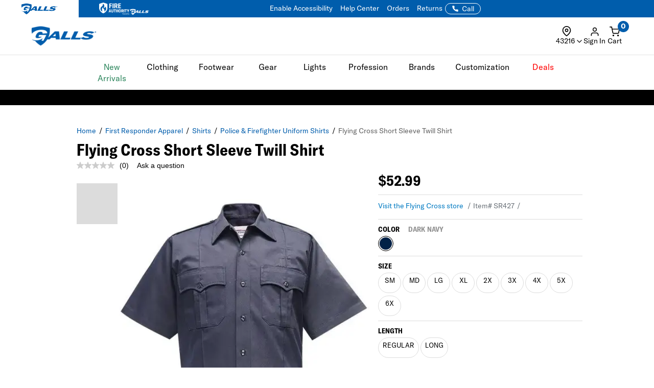

--- FILE ---
content_type: text/html; charset=ISO-8859-1
request_url: https://www.galls.com/CGBCIPSTCK
body_size: 237
content:
{"ip":"18.117.185.193","success":true,"type":"IPv4","continent":"North America","continent_code":"NA","country":"United States","country_code":"US","region":"Ohio","region_code":"OH","city":"Columbus","latitude":39.9611755,"longitude":-82.9987942,"is_eu":false,"postal":"43216","calling_code":"1","capital":"Washington D.C.","borders":"CA,MX","flag":{"img":"https://cdn.ipwhois.io/flags/us.svg","emoji":"Ã°ÂŸÂ‡ÂºÃ°ÂŸÂ‡Â¸","emoji_unicode":"U+1F1FA U+1F1F8"},"connection":{"asn":16509,"org":"Amazon Technologies Inc.","isp":"Amazon.com, Inc.","domain":"arin.net"},"timezone":{"id":"America/New_York","abbr":"EST","is_dst":false,"offset":-18000,"utc":"-05:00","current_time":"2026-01-24T23:03:22-05:00"},"currency":{"name":"US Dollar","code":"USD","symbol":"$","plural":"US dollars","exchange_rate":1}}

--- FILE ---
content_type: text/css; charset=windows-1252
request_url: https://www.galls.com/css/assets2024/ds-main.css?v=83
body_size: 5048
content:
.site_Galls {
  background-color: #ffffff;
}

.dx-hp-section {
  margin-right: auto;
  margin-left: auto;
}

.dx-hp-section.default-section-width {
  max-width: 1400px;
  width: 100%;
  padding: 12px 20px;
}

.dx-hp-section.default-section-width span.fs-6 {
  font-family: var(--galls-font-gt-america-standard);
}

.dx-hp-section img {
  width: 100%;
  height: auto;
  object-fit: cover;
}

.dx-hp-section .hp__card,
.dx-hp-section .hp__card-no-hover {
  /* box-shadow: 0px 10px 10px -4px rgba(0, 0, 0, 0.20); */
  border: 1px solid #e3e3e3;
  line-height: 1.25;
}

.dx-hp-section .hp__card:hover {
  outline: solid;
  outline-width: 5px;
  outline-color: #30303033;
}

.dx-hp-section .image-gradient {
  filter: brightness(80%);
}

.dx-hp-section .visible-xxs {
  display: none;
}

.dx-hp-section .bg-overlay {
  position: absolute;
  bottom: 0;
  padding: 12px 24px;
  background-color: #0000004d;
  margin: 3px;
}

.dx-hp-section .bg-overlay .blurred-bg {
  position: absolute;
  top: 0;
  left: 0;
  right: 0;
  bottom: 0;
  backdrop-filter: blur(5px);
  z-index: -1;
}

.dx-hp-section .text-bg-overlay {
  background: rgb(0 0 0 / 20%);
  backdrop-filter: blur(2px);
}

/* If the new price is not followed by the old price, make it black on both the legacy and the new UI */
.pdp-ui-overhaul .product-card__price span.prcspan.new-price:not(:has(~ .old-price)),
main.product .product__price.discounted .new-price:not(:has(~ .old-price)) {
  color: #000 !important;
}

@media (max-width: 480px) {
  .dx-hp-section .visible-xxs {
    display: block;
  }

  .dx-hp-section .main-hero-banner .visible-xs-sm {
    display: none;
  }
}

/* overrides for design system */
.dx-hp-section .btn {
  border-radius: 0;
}

/* overrides for carousels */
.dx-hp-section .samH2 {
	text-transform: capitalize;
  margin: 0;
}

.dx-hp-section .samFullCarouselSection {
  padding: 0;
}

/* HOMEPAGE SECTIONS */
body:has(#hp_new_version) {
  background-color: white;
}

/* Hero */
.section__hero-full-screen {
  height: 100%;
  width: 100%;
}

.section__hero-full-screen .bg-overlay {
  padding: 30px 100px;
  margin: unset;
  background-color: unset;
}

.section__hero-full-screen .text-bg-overlay {
  border: 1px solid #FFF;
}

.hero__main-hero-banner .hero__bg-img img {
  border-radius: 0;
  height: calc(85vh - 150px);
  min-height: 400px;
}

.hero__text-overlay {
  max-width: 1400px;
}

.hero__text-overlay img {
  max-width: 400px;
  max-height: 400px;
}

@media (max-width: 768px) {
  .hero__main-hero-banner .hero__bg-img img {
    height: calc(85svh - 170px);
  }

  .section__hero-full-screen .bg-overlay {
    padding: 24px;
  }
  .hero__text-overlay img {
    max-width: 400px;
  }
}

/* Evergreen Mission Made */
.section_evergreen-mission-made img {
  height: 350px;
}

.section_evergreen-mission-made .evergreen-mm__content > div:first-child {
  max-width: 510px;
}

.section_evergreen-mission-made .evergreen-mm__content > div:nth-child(2) {
  max-width: 360px;
}

/* Feature Split */
.section_feature-split img {
  height: 200px;
}

@media (max-width: 768px) {
  .section_feature-split img {
    height: 180px;
  }
}

.section_feature-split .hp__feature-one,
.section_feature-split .hp__feature-two {
  width: 50%;
}

@media (max-width: 768px) {
  .section_feature-split .hp__feature-one,
  .section_feature-split .hp__feature-two {
    width: 100%;
  }
}

/* Shop By Profession */
.section_shop-by-profession h2 {

}

.section_shop-by-profession h3 {
  font-size: 20px;
}

@media (max-width: 768px) {
  .section_shop-by-profession h3 {
    font-size: 14px;
  }
}

/* Reusable CSS Carousel Classes */
.css-carousel__card h3:hover {
  text-decoration: underline;
}

.css-carousel__card img {
  height: 246px;
}

@media (max-width: 1200px) {
  .css-carousel__card img {
    height: 190px;
    min-width: 129px;
  }
}

.css-carousel__card {
  display: flex;
  flex-direction: column;
  height: 100%;
}

.cssCarouselContent {
  scrollbar-width: none;
}

.dx-hp-section.default-section-width .cssCarouselOuter.is-overflowing-desktop {
  margin-right: -80px;
}

.dx-hp-section.default-section-width .cssCarouselOuter.is-overflowing-mobile {
  margin-right: -20px;
}

.css-carousel__text {
  height: 100%;
  display: flex;
  flex-direction: column;
  justify-content: space-between;
  padding: 11px 12px;
  background-color: #F5F9FA;
}
/* End reusable CSS Carousel Classes */

/* GCU */
.gcu__text-overlay {
  top: 50%;
  transform: translateY(-50%);
  padding: 24px 48px;
  z-index: 2;
}

/* .section__gcu .hp__card {
  aspect-ratio: 46 / 5;
  overflow: hidden;
} */

.section__gcu .gcu__text {
  max-width: 390px;
}

.section__gcu img {
  height: 220px;
}

@media (max-width: 992px) {
  .section__gcu {
    /* display: none; */
  }
}

@media (max-width: 768px) {
  .section__gcu img {
    height: 250px;
  }

  .section__gcu h2 {
    font-size: 26px;
  }

  .gcu__text-overlay {
    padding: 24px 24px;
  }
}

/* Shop By Category */
.section__shop-by-category img {
  height: 300px;
}

.section__shop-by-category .bg-overlay {
  z-index: 2;
}

@media (max-width: 768px) {
  .section__shop-by-category .grid {
    grid-template-columns: 1fr 1fr;
  }

  .section__shop-by-category .hp__card:nth-child(2),
  .section__shop-by-category .hp__card:nth-child(3),
  .section__shop-by-category .hp__card:nth-child(4),
  .section__shop-by-category .hp__card:nth-child(5) {
    grid-column: span 1;
  }

  .section__shop-by-category .hp__card {
    grid-column: span 2;
  }

  /* Height for the first and last images */
  .section__shop-by-category .hp__card:nth-child(1) img,
  .section__shop-by-category .hp__card:nth-child(6) img {
    height: 300px;
  }

  /* Height for the 2nd - 5th images */
  .section__shop-by-category .hp__card:nth-child(2) img,
  .section__shop-by-category .hp__card:nth-child(3) img,
  .section__shop-by-category .hp__card:nth-child(4) img,
  .section__shop-by-category .hp__card:nth-child(5) img {
    height: 300px;
  }

}

/* Brand of the Week */
.section_brand-of-the-week .image-gradient img {
  height: 260px;
}

.brand-of-week__text-overlay {
  top: 50%;
  left: 0;
  right: 0;
  transform: translateY(-50%);
  width: 100%;
  padding: 48px;
  z-index: 2;
}

.brand-of-week__text {
  max-width: 250px;
}

.brand-of-week__logo img{
  height: 120px;
  object-fit: contain;
}

@media (max-width: 768px) {
  .brand-of-week__text-overlay {
    padding: 40px;
  }

  .section_brand-of-the-week .image-gradient img {
    height: 370px;
  }

  .brand-of-week_text-overlay {
    padding: 40px;
  }

  .brand-of-week__logo img{
    height: 90px;
  }
}

/* Shop Popular Brands */
.section__shop-popular-brands img {
  /* aspect-ratio: 43 / 24; */
  height: 100px;
  object-fit: contain;
}

/* .section__shop-popular-brands img {
  object-fit: contain;
} */

.section__shop-popular-brands .hp__card {
  border: unset;
}

@media (max-width: 768px) {
  .section__shop-popular-brands img {
    height: 70px;
  }
}
.section_top-searches .card {
  padding: 9px 18px;
  border-radius: 0;
}

.section_top-searches .hp__card-no-hover,
.section_top-searches .card {
  border: 1px solid #000;
  background-color: white;
}

.section_top-searches .panel-group{
  margin-bottom: 0;
}

/* Callouts */
.home-callouts {
  display: flex;
  justify-content: space-between;
  gap: 24px;
  max-width: 1200px;
  margin: 0 auto;
  padding: 24px 16px;
  background: #fff;
  flex-wrap: wrap;
}

.callout {
  flex: 1 1 0;
  display: flex;
  align-items: center;
  gap: 12px;
  padding: 16px 20px;
  border-radius: 12px;
  background: #f4f4f4;
  text-decoration: none;
  transition: background-color 0.2s ease;
}

.callout:hover {
  background: #e9e9e9;
}

.callout .icon img {
  height: 50px;       /* force consistent display for SVGs */
  max-width: 100px;
  display: block;
}

.callout h3 {
  font-family: "GT America", "Libre Franklin", Arial, sans-serif;
  font-size: 16px;
  font-weight: 700;
  text-transform: uppercase;
  color: #231f20;
  margin: 0 0 2px 0;
}

.callout p {
  font-family: "GT America", "Libre Franklin", Arial, sans-serif;
  font-size: 14px;
  color: #6D6E70;
  margin: 0;
}

@media (max-width: 768px) {
  .home-callouts {
    flex-direction: column;
    gap: 8px;
  }
  .callout {
    width: 100%;
    margin-bottom: 12px;
  }
}

/* ============= MISSION MADE CLASSES ============= */
.mission-made-sections {
  display: flex;
  flex-direction: column;
  gap: 24px;
}

.mission-made-sections .default-section-width {
  margin: 0 30px;
}

@media (max-width: 767px) {
  .mission-made-sections .default-section-width {
    margin: 0 10px;
  }
}

.mission-made-sections .bg-overlay {
  bottom: 0;
  padding: 12px 24px;
  background-color: #0000004d;
  margin: 3px;
  backdrop-filter: blur(5px);
  z-index: 2;
}

.mission-made-sections .bg-overlay-long {
  left: 0;
  right: 0;
  bottom: 0;
  text-align: center;
  margin: 0;
  z-index: 2;
  padding: 6px 12px;
  background-color: #0000004d;
  backdrop-filter: blur(5px);
}

@media (max-width: 767px) {
  .mission-made-sections .bg-overlay-long {
    padding: 6px 12px;
  }
}

.mission-made-sections .image-gradient {
  filter: brightness(80%);
}

.mission-made-breadcrumb {
  padding: 0 30px;
}

@media (max-width: 767px) {
  .mission-made-breadcrumb {
    padding: 0 10px;
  }
}

/* ============= PRODUCT GRID TWO STYLES ============= */
.dx__product-grid-two .top-right-banner img {
  aspect-ratio: 400 / 196;
}

@media (max-width: 1024px) {
  .dx__product-grid-two .top-right-banner img {
    aspect-ratio: 400 / 194;
  }
}

/* ============= PRODUCT CARD GRID CLASSES FOR INDIVIDUAL CARDS ============= */
.dx__product-gallery .card {
  border: 1px solid #ddd;
  box-shadow: unset;
  padding: 8px;
  background-color: #ffffff;
}

.dx__product-gallery .card .samProductItem_Tag {
	position: absolute;
	top: 0;
  right: 0;
}

.dx__product-gallery .card .card-header img {
  padding-bottom: 10px;
  width: 90%;
  aspect-ratio: 1/1;
  transition: all ease 0.5s;
  margin-left: 5%;
}

@media (min-width: 992px) {
  .dx__product-gallery .card .card-header img:hover {
    transform: scale(0.9);
  }
}

.dx__product-gallery .card .card-body {
  padding: 0;
}

.dx__product-gallery .card .card-content {
  width: 100%;
}

.dx__product-gallery .card .card-body .card-title {
  color: black;
  font-size: 15px;
  display: -webkit-box;
  -webkit-line-clamp: 1;
  -webkit-box-orient: vertical;
  overflow: hidden;
  text-align: left;
  font-weight: 600;
  padding: 0;
  border-bottom: unset;
}

.dx__product-gallery .card .card-body .card-title a {
  color: #000000;

}

.dx__product-gallery .card .card-body .card-title a:hover {
  background-color: #ffffff;
  text-decoration: underline;
  border: 0;
}

.dx__product-gallery .card .card-body .flex-grid {
  padding: 0 0 5px 0;
  margin: 0;
}

.dx__product-gallery .card .card-body .flex-grid .card-brand {
  width: 50%;
  display: -webkit-box;
  -webkit-line-clamp: 1;
  -webkit-box-orient: vertical;
  overflow: hidden;
  font-size: 12px;
}

.dx__product-gallery .card .card-body .flex-grid .card-brand a {
  font-size: 14px;
  color: #000000;

}

.dx__product-gallery .card .card-body .flex-grid .card-brand a:hover {
  background-color: #ffffff;
  text-decoration: underline !important;
  border: 0;
}

.dx__product-gallery .card .card-body .flex-grid .card-rating i {
  font-size: 10px;
}

.dx__product-gallery .card .card-body .card-price {
  padding: 10px 0 2px 0;
  font-size: 15px;
  font-weight: 600;
  display: -webkit-box;
  -webkit-line-clamp: 1;
  -webkit-box-orient: vertical;
  overflow: hidden;

}

.dx__product-gallery .card .card-body .card-price b {
  font-weight: 600;

}

.dx__product-gallery .card .card-body a.card-button {
  width: 100%;
  display: block;
  padding: 6px 0;
  text-align: center;
  font-weight: 700;
  font-size: 15px;
  letter-spacing: 0;
  border: 1px solid #000;
  color: #000;
  backdrop-filter: blur(2.5px);
  text-transform: capitalize;
  letter-spacing: 0;

}

.dx__product-gallery .card .card-body a:hover {
  cursor: pointer;
  background: rgba(48, 48, 48, 0.10);
  border: 1px solid #000;
  color: #000;
}

.dx__product-gallery .card .card-body a:active {
  background: rgba(48, 48, 48, 0.20);
  border: 1px solid #000;
  color: #000;
}

.dx__product-gallery .skeleton {
  --skeleton-width: 100%; /* Default */
  --skeleton-height: 15px; /* Default */
  width: var(--skeleton-width);
  height: var(--skeleton-height);
  background: linear-gradient(to right, #dcdcdc 0%, #ececec 50%, #dcdcdc 100%);
  background-size: 200% 100%;
  animation: shimmer 2s infinite linear;
  margin: 2.5px 0;
}

@keyframes shimmer {
  0% {
    background-position: -200% 0;
  }
  100% {
    background-position: 200% 0;
  }
}

.dx__product-gallery .skeleton:hover {
  background: #dcdcdc !important;
  cursor: default !important;
}

@media (max-width: 600px) {
  .dx__product-gallery .card .card-body .flex-grid .card-brand {
    padding-top: 2px;
    font-size: 13px;
  }

  .dx__product-gallery .card .card-body .flex-grid .card-rating {
    width: 50%;
    padding-top: 4px;
  }

  .dx__product-gallery .card .card-body .card-price {
    padding: 10px 0 2px 0;
    font-weight: 600;
  }
}

/* ============= END ============= */

/* ============= SOCIAL PROOF ============= */
.social-proof-container {
  display: flex;
  gap: 6px;
}

.soc-proof-sale,
.soc-proof-sale-divider {
  color: var(--g-red, #B82025);

  font-size: 14px;
  font-style: normal;
  font-weight: 700;
  line-height: normal;
  text-wrap: nowrap;
}

@media (max-width: 390px) {
  .soc-proof-sale {
    font-size: 12px;
  }
}

.soc-proof-sale-pdp {
  font-size: 21px !important;
  display: inline-block;
  margin-bottom: 3px;
}

@media (min-width: 1200px) {
  .soc-proof-sale-pdp {
    font-size: 26px !important;
  }
}

@media (min-width: 992px) {
  .soc-proof-sale-pdp {
    font-size: 26px !important;
    margin-bottom: 6px;
  }
}

.social-proof-price-container {
  display: flex;
  gap: 10px;
  align-items: center;
}

.social-proof-badge {
  position: absolute;
  display: inline-flex;
  padding: 2px 6px;
  flex-direction: column;
  justify-content: center;
  align-items: center;
  gap: 12px;
  border: 1px solid rgba(227, 227, 227, 0.00);
  top: 0;
  right: 0;
  font-weight: 700;
}

.social-proof-badge.pdp-mobile-image {
  right: 25px;
  margin-left: unset !important;
  margin-top: 45px;
  z-index: 98;
  top: unset !important;
}

@media (min-width: 990px) {
  .social-proof-badge.pdp-mobile-image {
    display: none !important;
  }
}

.soc-proof-inline-tags {
  width: 100%;

  font-size: 11px;
  font-style: normal;
  font-weight: 500;
  line-height: normal;
  text-transform: uppercase;
  line-height: 1.75;

  display: flex;
  gap: 6px;
  align-items: center;
  flex-wrap: wrap;
}

.soc-proof-divider {
  font-size: 20px;
  color: 000;
}

.social-proof-new-arrival {
  color: var(--success-success-txt, #0C5132);

  font-size: 12px;
  font-weight: 700;
  line-height: normal;
  white-space : nowrap;
  width: fit-content;
  text-transform: uppercase;
  padding: 1px 3px;
  background: var(--success-success-surface, #CDFEE1);
}

@media (min-width: 1200px) {
  .social-proof-new-arrival-pdp {
    font-size: 16px !important;
  }
  .soc-proof-inline-tags-pdp {
    font-size: 12px !important;
  }
}


.social-proof-new-arrival-pdp {
  margin-right: 0 !important;
  margin-bottom: 0 !important;
}

.soc-proof-only-at-galls {
  color: var(--sec-txt, #616161);
  text-wrap: nowrap;

  display: inline-flex;
  align-items: center;
  gap: 4px;
}

.soc-proof-only-at-galls div {
  display: flex;
  gap: 4px;
  align-items: center;
}

.soc-proof-only-at-galls-vector {
  width: 46.109px !important;
  height: 14px !important;
}

.soc-proof-customizable {
  color: var(--white, #FFF);

  background: linear-gradient(90deg, var(--g-blue, #005DAC) 0%, var(--g-red, #B82025) 100%);
  padding: 1px 6px;
  text-wrap: nowrap;
}

.soc-proof-ships-free {
  padding: 1px 3px;
  background: #007BFF;
  color: var(--white, #FFF);
  text-wrap: nowrap;
}

.soc-proof-closeout-deal {
  display: flex;
  align-items: center;
  width: 100%;
  background: #ed1c25;
  color: #fff;
  font-weight: 700;
  padding: 5px 3px;
  margin: 0px 0 15px 0;
  text-wrap: nowrap;
  font-size: 16px;
  text-transform: uppercase;
}

.soc-proof-closeout-deal div {
  margin: 0 auto;
}

/* PDP only */
#styleForm .soc-proof-customizable,
#QuickViewForm .soc-proof-customizable,
#styleForm .soc-proof-only-at-galls,
#QuickViewForm .soc-proof-only-at-galls,
#styleForm .soc-proof-ships-free,
#QuickViewForm .soc-proof-ships-free {

  font-size: 12px;
  font-weight: 700;
  line-height: normal;
  white-space : nowrap;
  width: fit-content;
  text-transform: uppercase;
  padding: 1px 3px;
}

/* overrides */
/* PLP */
.product-item__cta {
  display: flex !important;
  flex-direction: column;
}

.btnTriggerQV {
  margin: 5px 0;
  margin-top: 15px;
}

@media (min-width: 992px) {
  main.category .product-grid__row .product-grid__item {
    min-height: 378px;
  }
}

@media (min-width: 986px) {
  main.category .product-grid__row .product-grid__item {
    min-height: 408px;
  }
}

@media (min-width: 1200px) {
  main.category .product-grid__row .product-grid__item {
    min-height: 457px;
  }
  .btnTriggerQV {
    margin-top: 9px;
  }
}

@media (min-width: 1400px) {
  main.category .product-grid__row .product-grid__item {
    min-height: 580px;
  }
}

@media (max-width: 767px) {
  .product-item-cta .product-item__details .product-name {
    height: 30px !important;
  }
}

@media screen and (max-width: 767px) {
  main.category .product-grid__gallery .product-item, main.category .product-grid__gallery .product-item-cta, main.category .product-grid__gallery .product-item-cta {
    height: 450px;
  }

  main.category .soc-proof-inline-tags {
    height: 54px;
  }
}

.product-item .line-clamp {
  max-height: unset;
}

.product-item .product-name {
  line-height: 1.25 !important;
}

.product-price .discount,
.product__price .youSave,
main.product .product__price.discounted .new-price {
  color: #B82025 !important;
}

@media (max-width: 767px) {
  .product-item .product-item__thumbnail, .product-item-cta .product-item__thumbnail {
    max-height: 154px;
  }
}

/* PDP */
.product__gallery {
  position: relative;
}

.product__mobile-slider {
  position: relative;
}

@media (min-width: 992px) {
  .TurnToReviewsTeaser {
    margin: 5px 0px 10px 0px;
  }
}

/* PDP Quick View */
.product__gallery--image {
  position: relative;
}

.product__price.discounted .prcspan{
  display: inline-block;
}

.product__mobile-image {
  position: relative;
}

@media (min-width: 992px) {
  .soc-proof-inline-tags-pdp-desktop {
    display: none;
  }
}

@media (max-width: 992px) {
  .soc-proof-inline-tags-pdp-mobile {
    display: none;
  }
}

/*Sam's carousels */
.samCLSCarousel .soc-proof-inline-tags {
  margin-top: 5px;
  margin-bottom: 44px;
}

.samCLSCarousel .card-price .discount {
  color: #B82025 !important;
}

@media (max-width: 992px) {
  #styleForm [style="float:left; margin: 10px 0 10px 0; width:60%"] {
    float: none !important;
  }
}

#productItem > div.product-item__cta > div.product-item__price.social-proof-container > span.product-price.fl-l > b > span:nth-child(2):not([itemprop="minPrice"]):not([itemprop="price"]) {
  color: #B82025 !important;
}

#styleForm .product-item-cta .product-item__details .product-name {
  height: 40px !important;
}

/* End Social Proof */

@media (min-width: 992px) {
  #customizeModal {
    margin-top: 80px;
    z-index: 2100;
  }
}


@media (min-width: 992px) {
  #quickViewModal {
    margin-top: 80px;
  }
}

/* Shipping Threshold */
.sidecart-shipping {
  font-size: 14px;
  font-weight: 500;
  line-height: 1.4;
  color: #000;
}

.sidecart-shipping__header {
  display: flex;
  align-items: center;
  gap: 8px;
  margin-bottom: 6px;
}

.sidecart-shipping__icon {
  display: flex;
  align-items: center;
}

.sidecart-shipping__label {
  text-transform: none;
  color: #000;

  font-size: 12px;
  font-style: normal;
  font-weight: 600;
  line-height: normal;
}

.sidecart-shipping__bar {
  height: 12px;
  background-color: #e0e0e0;
  border-radius: 6px;
  overflow: hidden;
  max-width: 100%;
}

.sidecart-shipping__progress {
  height: 100%;
  background: linear-gradient(to right, #b7dd76, #0c8a0f);
  width: 0%;
  transition: width 0.4s ease;
  border-radius: 6px;
}

.minicart__close {
  cursor: pointer;
}

.minicart__view-cart-link,
.minicart__view-cart-link h6:hover {
  text-decoration-line: underline;
  text-decoration-color: var(--sec-txt, #616161);
}

.minicart__view-cart-link h6 {
  color: var(--sec-txt, #616161);
  text-align: center;

  font-size: 16px;
  font-style: normal;
  font-weight: 400;
  line-height: normal;
  text-decoration-line: underline;
  text-decoration-style: solid;
  text-decoration-skip-ink: none;
  text-decoration-thickness: auto;
  text-underline-offset: auto;
  text-underline-position: from-font;
  text-transform: capitalize;
}

/* Overrides */
#samCartDrawer_Right #samCD_Title {
  padding: 12px !important;
}

#samCartDrawer_Right #samCD_Title .samCD_Title_Left {
  text-align: left !important;
  width: unset !important;
}

/* AB Testing */
#thresholdShippingBar {
  display: none;
}
/* End Shipping Threshold */

/* New Arrivals on Navbar Homepage */
.nav-new-arrivals__container {
  padding-bottom: 30px;
}

.nav-new-arrivals__circle img {
  width: 100%;
  height: auto;
  object-fit: cover;
}

.nav-new-arrivals__circle {
  height: 100px;
  width: 100px;
  overflow: hidden;
}

@media (min-width: 1200px) and (max-width: 1365px) {
  .nav-new-arrivals__circle {
    width: 112px;
    height: 112px;
  }
}

@media (min-width: 1366px) {
  .nav-new-arrivals__circle {
    width: 128px;
    height: 128px;
  }
}
.nav-new-arrivals__desc span {
  color: #007ac2;
  text-transform: uppercase !important;
}

.nav-new-arrivals__circle:hover + .nav-new-arrivals__desc span,
.nav-new-arrivals__desc:hover span{
  color: #000;
}

.nav-new-arrivals__desc:hover,
a.nav-new-arrivals__desc:hover{
  color: #000;
  cursor: pointer;
}
/* end */


/* Customization on Navbar Homepage */
.nav-cust__container img {
  width: 100%;
  height: auto;
  object-fit: cover;
  height: 194px;
}

.nav-cust__card {
  max-width: 340px;
}

.nav-cust__card-desc {
  padding: 15px 22px;
  background: #F5F9FA;
}

.nav-cust__card-desc h5:hover {
  text-decoration: underline;
}

.nav-cust__other-services,
.nav-cust__other-services-list {
  display: flex;
  flex-direction: column;
  gap: 13px;
}

.nav-cust__other-services a:hover {
  text-decoration: underline;
  text-decoration-color: var(--base-galls-blue, #005dac);
}

.nav-cust__other-services-list a:hover{
  text-decoration: underline;
  text-decoration-color: #000;
}

/* Overrides */
#div000000000000194.sub-nav-category {
  padding: 0 !important;
}

body #navigation-dropdown {
  padding: 0 !important;
}

.container.sub-nav-category {
  padding: 30px 70px 0 70px !important;
}
/* End Customization on Navbar Homepage */


--- FILE ---
content_type: text/css; charset=windows-1252
request_url: https://www.galls.com/assets/ai-overview/ai-overview.css?v=1.0.0
body_size: 1535
content:
/**
 * AI Overview Component Styles
 * Version 1.5 - Accordion-style design
 * 
 * BEM naming convention: ai-overview__element--modifier
 * Uses CSS custom properties for theming
 */

/* Container - hidden by default until JS initializes */
[data-target="aiOverviewContainer"] {
  display: none;
}

/* Main wrapper */
.ai-overview {
  --ai-overview-primary: #6366f1; /* Indigo */
  --ai-overview-primary-hover: #4f46e5;
  --ai-overview-text: #1e293b; /* Slate 900 */
  --ai-overview-text-secondary: #475569; /* Slate 600 */
  --ai-overview-text-muted: #94a3b8; /* Slate 400 */
  --ai-overview-border: #f1f5f9; /* Slate 100 */
  --ai-overview-section-border-amber: #fde68a; /* Amber 200 */
  --ai-overview-section-border-indigo: #c7d2fe; /* Indigo 200 */
  --ai-overview-success: #16a34a; /* Green 600 */
  --ai-overview-success-bg: #f0fdf4; /* Green 50 */
  --ai-overview-error: #dc2626; /* Red 600 */
  --ai-overview-error-bg: #fef2f2; /* Red 50 */

  width: 100%;
  color: var(--ai-overview-text);
  font-family: var(--galls-font-gt-america-standard, 'GT America Standard', -apple-system, BlinkMacSystemFont, sans-serif);
  border-top: 1px solid var(--ai-overview-border);
  margin-bottom: 16px;
  background: #6366f10d;
  border-radius: 12px;
  padding: 8px;
}

/* Accordion Trigger Button */
.ai-overview__trigger {
  display: flex;
  align-items: flex-start;
  gap: 12px;
  width: 100%;
  text-align: left;
  background: none;
  border: none;
  cursor: pointer;
  transition: color 0.15s ease;
}

.ai-overview__trigger:focus {
  outline: none;
}

.ai-overview__trigger:focus-visible {
  outline: 2px solid var(--ai-overview-primary);
  outline-offset: 2px;
  border-radius: 4px;
}

/* Sparkle Icon */
.ai-overview__icon {
  width: 16px;
  height: 16px;
  color: var(--ai-overview-primary);
  flex-shrink: 0;
  margin-top: 2px;
}

/* Trigger Content Area */
.ai-overview__trigger-content {
  flex: 1;
  min-width: 0;
  position: relative;
}

/* Title - shown when expanded (fades in over tease) */
.ai-overview__title {
  font-family: var(--galls-font-gt-america-condensed, 'GT America Condensed', sans-serif);
  font-size: 12px;
  font-weight: 700;
  text-transform: uppercase !important;
  letter-spacing: 0.05em;
  color: var(--ai-overview-text);
  margin: 0;
  margin-top: 2px;
  position: absolute;
  top: 0;
  left: 0;
  opacity: 0;
  visibility: hidden;
  transition: opacity 0.25s ease, visibility 0.25s ease;
}

.ai-overview__title--visible {
  opacity: 1;
  visibility: visible;
}

/* Tease text - shown when collapsed (fades out) */
.ai-overview__tease {
  font-size: 14px;
  color: var(--ai-overview-text-secondary);
  margin: 0;
  display: -webkit-box;
  -webkit-line-clamp: 2;
  -webkit-box-orient: vertical;
  overflow: hidden;
  text-overflow: ellipsis;
  border-bottom: 1px dashed transparent;
  transition: color 0.15s ease, border-color 0.15s ease, opacity 0.25s ease, visibility 0.25s ease;
}

.ai-overview__tease--hidden {
  opacity: 0;
  display: none;
}

.ai-overview__trigger:hover .ai-overview__tease {
  color: var(--ai-overview-text);
}

/* Chevron Icon */
.ai-overview__chevron {
  width: 16px;
  height: 16px;
  color: var(--ai-overview-text-muted);
  flex-shrink: 0;
  margin-top: 2px;
  transition: color 0.15s ease;
}

.ai-overview__trigger:hover .ai-overview__chevron {
  color: var(--ai-overview-text-secondary);
}

/* Expandable Content */
.ai-overview__expanded {
  max-height: 0;
  overflow: hidden;
  opacity: 0;
  transition: max-height 0.3s ease, opacity 0.3s ease;
}

.ai-overview__expanded--visible {
  max-height: 2000px;
  opacity: 1;
}

.ai-overview__expanded-inner {
  padding-bottom: 4px;
  padding-left: 28px; /* Align with content after icon */
}

/* Decision Line - shown in expanded content */
.ai-overview__decision-line {
  font-size: 14px;
  line-height: 1.6;
  color: var(--ai-overview-text-secondary);
  font-weight: 500;
  margin: 0 0 24px 0;
}

/* Sections (What to Know, Best For) */
.ai-overview__sections {
  display: flex;
  flex-direction: column;
  gap: 24px;
}

.ai-overview__section {
  margin: 0;
}

.ai-overview__section-title {
  font-family: var(--galls-font-gt-america-condensed, 'GT America Condensed', sans-serif);
  font-size: 12px;
  font-weight: 600;
  text-transform: uppercase;
  letter-spacing: 0.05em;
  color: var(--ai-overview-text);
  margin: 0 0 8px 0;
  display: flex;
  align-items: center;
  gap: 6px;
}

.ai-overview__section-icon {
  width: 12px;
  height: 12px;
  color: var(--ai-overview-text-muted);
}

.ai-overview__section-list {
  list-style: none;
  padding: 0;
  margin: 0;
}

.ai-overview__section-item {
  font-size: 14px;
  line-height: 1.5;
  color: var(--ai-overview-text-secondary);
  padding-left: 8px;
  border-left: 2px solid var(--ai-overview-border);
  margin-bottom: 6px;
}

.ai-overview__section-item:last-child {
  margin-bottom: 0;
}

/* Section item color variants */
.ai-overview__section-item--amber {
  border-left-color: var(--ai-overview-section-border-amber);
}

.ai-overview__section-item--indigo {
  border-left-color: var(--ai-overview-section-border-indigo);
}

/* Footer */
.ai-overview__footer {
  display: flex;
  align-items: center;
  justify-content: space-between;
  padding-top: 16px;
  border-top: 1px solid var(--ai-overview-border);
  margin-top: 8px;
}

.ai-overview__disclaimer {
  font-size: 10px;
  font-style: italic;
  color: var(--ai-overview-text-muted);
}

/* Feedback Buttons */
.ai-overview__feedback {
  display: flex;
  align-items: center;
  gap: 4px;
}

.ai-overview__feedback-btn {
  display: flex;
  align-items: center;
  justify-content: center;
  width: 24px;
  height: 24px;
  padding: 4px;
  background: none;
  border: none;
  border-radius: 4px;
  color: var(--ai-overview-text-muted);
  cursor: pointer;
  transition: background-color 0.15s ease, color 0.15s ease;
}

.ai-overview__feedback-btn:hover {
  background-color: #f1f5f9;
  color: var(--ai-overview-text-secondary);
}

.ai-overview__feedback-btn:focus {
  outline: none;
}

.ai-overview__feedback-btn:focus-visible {
  outline: 2px solid var(--ai-overview-primary);
  outline-offset: 2px;
}

.ai-overview__feedback-btn svg {
  width: 14px;
  height: 14px;
}

/* Active vote states */
.ai-overview__feedback-btn--up-active {
  color: var(--ai-overview-success);
  background-color: var(--ai-overview-success-bg);
}

.ai-overview__feedback-btn--up-active:hover {
  color: var(--ai-overview-success);
  background-color: #dcfce7; /* Green 100 */
}

.ai-overview__feedback-btn--down-active {
  color: var(--ai-overview-error);
  background-color: var(--ai-overview-error-bg);
}

.ai-overview__feedback-btn--down-active:hover {
  color: var(--ai-overview-error);
  background-color: #fee2e2; /* Red 100 */
}

/* Disabled state after voting */
.ai-overview__feedback-btn--disabled {
  opacity: 0.5;
  cursor: not-allowed;
  pointer-events: none;
}

/* Responsive adjustments */
@media (max-width: 768px) {
  .ai-overview__expanded-inner {
    padding-left: 28px;
  }

  .ai-overview__footer {
    flex-direction: row;
    align-items: center;
    gap: 12px;
  }
}
